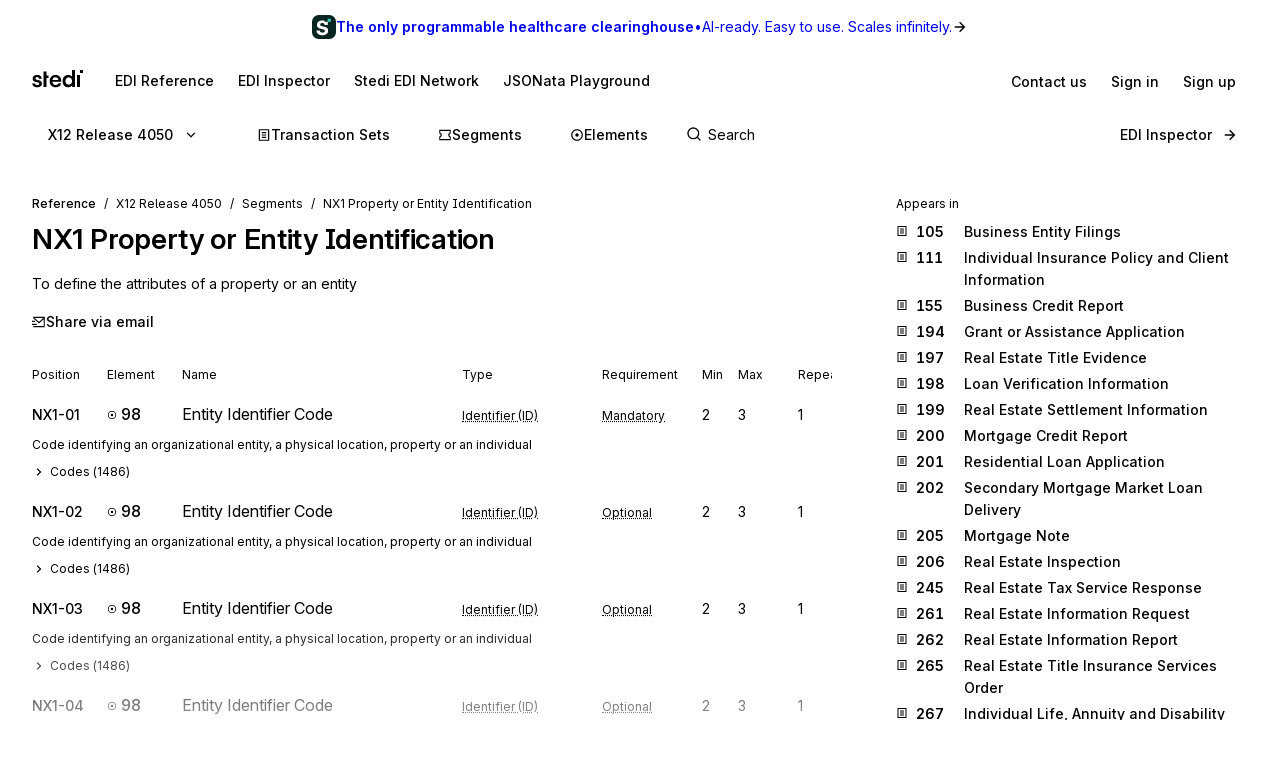

--- FILE ---
content_type: application/javascript; charset=utf-8
request_url: https://www.stedi.com/edi/_next/static/chunks/3520.1462c98f05fa1ca3.js
body_size: 1708
content:
"use strict";(self.webpackChunk_N_E=self.webpackChunk_N_E||[]).push([[3520],{43091:(e,t,a)=>{a.d(t,{u8:()=>n,we:()=>o});var i=a(87206),s=a(46538);let r=()=>"production"===(0,i.Nz)()?"https://portal.stedi.com":"https://preview.portal.stedi.com",n=e=>`${r()}${s.nq}?${s.TV}=${e}`,o=e=>`${r()}${s.Z6}?${s.TV}=${e}`},53520:(e,t,a)=>{a.r(t),a.d(t,{AuthWall:()=>T});var i=a(4853),s=a(68085),r=a(96961),n=a(99372),o=a(21462),l=a(89316),d=a(18604),c=a(66675),g=a.n(c);let p=(0,s.default)(l.a,{target:"erdwts30"})((0,r.withMediaQueries)({borderRadius:r.space.s1,paddingTop:r.space.s4,paddingLeft:[r.space.s3,r.space.s4],paddingRight:r.space.s4,paddingBottom:r.space.s4,height:"100%",position:"relative",overflow:"hidden"})),u=(0,s.default)("div",{target:"erdwts31"})({position:"relative",display:"flex",height:"100%",flex:"1 1 auto",flexDirection:"column",zIndex:2}),h=(0,s.default)(n.s,{target:"erdwts32"})((0,r.withMediaQueries)({alignItems:"flex-end"})),f=(0,s.default)(l.a,{target:"erdwts33"})((0,r.withMediaQueries)({...(0,d.Wy)("normal"),fontSize:r.size.s3,color:r.color.gray14,display:"inline-flex",alignItems:"baseline",flex:"1",letterSpacing:"-0.01em"})),m=(0,s.default)(n.s,{target:"erdwts34"})({width:24,height:24,position:"relative"}),w=(0,s.default)(g(),{target:"erdwts35"})({borderRadius:"100%"}),y=(0,s.default)(l.a,{target:"erdwts36"})({...(0,d.Wy)("semibold"),color:r.color.gray14,fontSize:r.size.s3,lineHeight:"16px",marginBottom:r.space.s1}),b=(0,s.default)(l.a,{target:"erdwts37"})({color:r.color.gray11,fontSize:r.size.s2,lineHeight:"16px"}),v=({user:e})=>(0,i.FD)(n.s,{alignItems:"center",gap:"s2",justifySelf:"flex-end",children:[e.src?(0,i.Y)(m,{children:(0,i.Y)(w,{alt:e.name,layout:"fill",src:e.src})}):null,(0,i.FD)(n.s,{alignItems:"baseline",gap:"s1",children:[(0,i.Y)(y,{children:e.name}),e.title?(0,i.Y)(b,{children:e.title}):null]})]}),x=(0,s.default)(l.a,{target:"erdwts38"})({position:"absolute",inset:0,zIndex:1,opacity:.75,...(0,r.withDarkModeStyles)({background:"linear-gradient(90deg, #0D0D0D 0%, rgba(13, 13, 13, 0.5) 100%)"}),...(0,r.withLightModeStyles)({background:"linear-gradient(90deg, #FFFFFF 0%, rgba(255, 255, 255, 0.5) 100%)"})}),z=(0,s.default)(l.a,{target:"erdwts39"})({position:"absolute",inset:0,zIndex:1,...(0,r.withDarkModeStyles)({backgroundImage:"url('/edi/images/panel-simple-tile-dark.svg')"}),...(0,r.withLightModeStyles)({backgroundImage:"url('/edi/images/panel-simple-tile-light.svg')"})}),D=({quote:e,user:t})=>(0,i.FD)(p,{children:[(0,i.FD)(u,{children:[(0,i.Y)(l.a,{as:"h3",color:"gray15",fontSize:"s2",mb:"s4",children:"Trusted by EDI professionals from leading companies"}),(0,i.Y)(g(),{alt:"List of company logos",height:670,src:"/edi/images/logo-wall.png",width:2656}),(0,i.FD)(f,{as:"p",mb:"s2",mt:"s4",children:["“",e,"”"]}),(0,i.Y)(h,{children:(0,i.Y)(v,{user:t})})]}),(0,i.Y)(z,{}),(0,i.Y)(x,{})]});var Y=a(88351),S=a(36707),I=a(79452),k=a.n(I),F=a(43091);let M=(0,s.default)(l.a,{target:"e7n1lyw0"})((0,r.withMediaQueries)({color:r.color.gray6,fontSize:[r.size.s4,r.size.s4,r.size.s5],lineHeight:1.4,marginBottom:r.space.s4,flex:1,maxWidth:480})),C=(0,s.default)(n.s,{target:"e7n1lyw1"})((0,r.withMediaQueries)({width:"100%",paddingRight:[r.space.s3,r.space.s4],svg:{display:["none","none","block"]}})),E=(0,s.default)("div",{target:"e7n1lyw2"})((0,r.withMediaQueries)({pointerEvents:"auto",display:"flex",background:r.color.blue14,flexDirection:"column",alignItems:"flex-start",color:r.color.gray3,borderRadius:r.space.s1,paddingLeft:[r.space.s3,r.space.s4],paddingRight:[r.space.s3,r.space.s4],paddingBottom:[r.space.s3,r.space.s4,r.space.s4],paddingTop:[r.space.s3,r.space.s4,r.space.s4],flex:1,h4:{lineHeight:[1.2,1.6],flex:1},a:{":hover":{textDecorationColor:"currentcolor"},"&.signUp":{borderRadius:r.space.s1,backgroundColor:r.color.gray1,color:r.color.blue14,textDecorationColor:"transparent","&:hover":{backgroundColor:r.color.gray6}}}})),Q=(0,s.default)(l.a,{target:"e7n1lyw3"})((0,r.withMediaQueries)({fontSize:[r.size.s5,r.size.s6,r.size.s6],marginBottom:[r.space.s3,r.space.s2,r.space.s2]})),R=({description:e,title:t})=>{let a=(0,S.useRouter)(),[s,r]=(0,o.useState)("");return(0,o.useEffect)(()=>{r(encodeURIComponent(`${window.location.origin}/edi${a.asPath}`))},[a.asPath]),(0,i.FD)(E,{children:[(0,i.FD)(C,{justifyContent:"space-between",children:[(0,i.Y)(Q,{as:"h4",flex:"1",fontWeight:"semibold",lineHeight:1.3,children:t}),(0,i.Y)(n.s,{color:"gray7",children:(0,i.Y)(k(),{size:30})})]}),(0,i.Y)(M,{children:e}),(0,i.FD)(n.s,{alignItems:"center",gap:"s3",children:[(0,i.Y)(Y.Yq,{className:"signUp","data-cy":"sign-up-button",fontSize:"s4",fontWeight:"medium",href:(0,F.u8)(s),px:"s3",py:"s1",children:"Sign up"}),(0,i.Y)(Y.Yq,{color:"gray3","data-cy":"sign-in-button",fontSize:"s4",fontWeight:"medium",href:(0,F.we)(s),p:"s2",children:"Sign in"})]})]})},$=(0,s.default)("div",{target:"eto6gyc0"})((0,r.withMediaQueries)({paddingBottom:r.space.s3,justifyContent:"center",alignItems:"flex-start",zIndex:1,position:"relative"})),j=(0,s.default)(n.s,{target:"eto6gyc1"})((0,r.withMediaQueries)({flexDirection:"column",maxWidth:1440,paddingLeft:[r.space.s0,r.space.s0,r.space.s3],paddingRight:[r.space.s0,r.space.s0,r.space.s3],gap:r.space.s4})),W=(0,s.default)("div",{target:"eto6gyc2"})((0,r.withMediaQueries)({marginTop:-200,paddingTop:200,...(0,r.withDarkModeStyles)({background:"linear-gradient(rgba(15,15,16,0), rgb(15,15,16))"}),...(0,r.withLightModeStyles)({background:"linear-gradient(rgba(255, 255, 255, 0), rgb(255, 255, 255))"})})),B=(0,s.default)(n.s,{target:"eto6gyc3"})((0,r.withMediaQueries)({display:"flex",flex:1})),T=()=>(0,i.FD)($,{className:"authWall","data-cy":"auth-wall",children:[(0,i.Y)(W,{}),(0,i.FD)(j,{children:[(0,i.Y)(R,{description:"Sign up for Stedi to instantly unlock documentation for X12, EDIFACT, and more.",title:"Sign up for free"}),(0,i.Y)(B,{children:(0,i.Y)(D,{quote:(0,i.Y)(i.FK,{children:"Best EDI reference site online. I came across while researching a segment. I have been doing EDI since\xa01994."}),user:{name:"James Rossiter",src:"/edi/images/jm_rossiter.jpeg",title:"EDI Professional"}})})]})]})},79452:(e,t,a)=>{var i=function(e){return e&&"object"==typeof e&&"default"in e?e:{default:e}}(a(21462)),s=Object.assign||function(e){for(var t=1;t<arguments.length;t++){var a=arguments[t];for(var i in a)Object.prototype.hasOwnProperty.call(a,i)&&(e[i]=a[i])}return e},r=function(e,t){var a={};for(var i in e)!(t.indexOf(i)>=0)&&Object.prototype.hasOwnProperty.call(e,i)&&(a[i]=e[i]);return a},n=function(e){var t=e.color,a=e.size,n=void 0===a?24:a,o=(e.children,r(e,["color","size","children"])),l="remixicon-icon "+(o.className||"");return i.default.createElement("svg",s({},o,{className:l,width:n,height:n,fill:void 0===t?"currentColor":t,viewBox:"0 0 24 24"}),i.default.createElement("path",{d:"M7 10h13a1 1 0 0 1 1 1v10a1 1 0 0 1-1 1H4a1 1 0 0 1-1-1V11a1 1 0 0 1 1-1h1V9a7 7 0 0 1 13.262-3.131l-1.789.894A5 5 0 0 0 7 9v1zm3 5v2h4v-2h-4z"}))};e.exports=i.default.memo?i.default.memo(n):n}}]);

--- FILE ---
content_type: application/javascript; charset=utf-8
request_url: https://www.stedi.com/edi/_next/static/chunks/1455-8f4c8c3242e7e2f7.js
body_size: 2519
content:
"use strict";(self.webpackChunk_N_E=self.webpackChunk_N_E||[]).push([[1455],{51455:(e,i,a)=>{a.d(i,{wi:()=>T,PE:()=>P,sh:()=>F});var t=a(4853);a(21462);var n=a(87206),s=a(19976),r=a(81303),o=a.n(r),l=a(36707),d=a(74022),c=a(82726);function p(e){let i={...e,...{canonical:e.canonical},description:e.description??e?.openGraph?.description,openGraph:{...e.openGraph,title:e?.openGraph?.title??e.title},twitter:{cardType:"summary_large_image"}};return(0,t.Y)(c.bV,{...i})}var h=a(68085),g=a(89316),m=a(96961),f=a(15848),x=a(18604),u=a(78464);let w=(0,h.default)("div",{target:"e75pc8c0"})(({hasSecondaryMenu:e})=>(0,m.withMediaQueries)({display:"flex",paddingTop:e?["initial",m.largeScreenNavigationHeight]:[m.space.s3,"initial"],flexDirection:"column",lineHeight:1.6,height:void 0,h1:{letterSpacing:"-0.015em",lineHeight:1.3},"h2, h3":{letterSpacing:"-0.01em",lineHeight:1.3},"@media print":{color:"black",".hidePrint":{display:"none"}}}));(0,h.default)("a",{target:"e75pc8c1"})({display:"flex",flex:"none",alignItems:"baseline",textDecoration:"none",paddingTop:m.space.s1,marginRight:m.space.s4,svg:{marginRight:m.space.s2,overflow:"visible"},h1:{...(0,x.Wy)("semibold"),color:f.M.orange,fontSize:m.size.h5}}),(0,h.default)("div",{target:"e75pc8c2"})({flex:"1 1 auto",paddingLeft:m.space.s4,...(0,u.Uu)("center","flex-end"),"@media screen and (max-width: 700px)":{display:"none"}});let v=(0,h.default)("div",{target:"e75pc8c3"})((0,m.withMediaQueries)({width:"100%",maxWidth:"100vw",position:["relative","fixed"],zIndex:[1,2],background:f.M.gray1}));(0,h.default)("a",{target:"e75pc8c4"})({cursor:"pointer",marginRight:m.space.s4,display:"flex",gap:m.space.s2,alignItems:"center",fontSize:m.size.s4,color:f.M.gray15,...(0,x.Wy)("medium"),textDecoration:"none",transition:"color 0.12s ease-in-out",'&[aria-selected="true"]':{color:f.M.gray17},"&:hover":{color:f.M.gray18},"@media screen and (max-width: 450px)":{paddingTop:m.space.s3},"@media screen and (max-width: 860px)":{fontSize:m.size.s4,marginRight:m.space.s3,svg:{display:"none"}}}),(0,h.default)("div",{target:"e75pc8c5"})({display:"flex",flexWrap:"wrap",alignItems:"center",paddingTop:m.space.s3,paddingBottom:m.space.s3});let Y=(0,h.default)("div",{target:"e75pc8c6"})(({layoutAlignment:e="left"})=>({display:"flex",justifyContent:"left"===e?"flex-start":"center","@media screen and (max-width: 1120px)":{flexDirection:"column",alignItems:"flex-start"}})),y=(0,h.default)("aside",{target:"e75pc8c7"})({alignItems:"flex-start",flex:"none",flexDirection:"column",marginRight:-m.space.s4,maxHeight:"none",maxWidth:"100%",paddingLeft:0,paddingTop:0,position:"relative",scrollbarWidth:"none",top:0,"::-webkit-scrollbar":{display:"none"},"@media screen and (min-width: 1120px)":{flex:"1 1 auto",maxWidth:"calc(min(760px, 47%))",maxHeight:`calc(100vh - ${2*m.largeScreenNavigationHeight}px)`,paddingLeft:m.space.s5,paddingTop:m.space.s4,paddingBottom:m.space.s4,paddingRight:m.space.s4,position:"sticky",overflowY:"auto",top:2*m.largeScreenNavigationHeight}}),b=(0,h.default)(y,{target:"e75pc8c8"})((0,m.withMediaQueries)({paddingTop:[m.space.s0,m.space.s4,m.space.s4],paddingRight:m.space.s5,"@media screen and (min-width: 1120px)":{paddingRight:m.space.s5,paddingLeft:0}}));(0,h.default)("span",{target:"e75pc8c9"})({color:f.M.orange,fontSize:m.size.h5,...(0,x.Wy)("semibold"),lineHeight:"20.8px"});let z=(0,h.default)("main",{target:"e75pc8c10"})((0,m.withMediaQueries)({paddingTop:[m.space.s0,m.space.s4,m.space.s4],paddingBottom:m.space.s4,maxWidth:800,minHeight:"auto",flex:"none",width:"100%"})),k=(0,h.default)("div",{target:"e75pc8c11"})(({showAuthWall:e})=>(0,m.withMediaQueries)({maxHeight:e?["100vh","85vh","85vh"]:"auto",minHeight:["25vh","25vh","50vh"],overflow:e?"hidden":"visible"})),I=(0,h.default)(g.a,{target:"e75pc8c12"})({maxWidth:1600,width:"100%"});var H=a(99372),S=a(22012),$=a(88351);let R=(0,h.default)("footer",{target:"eqag0dw0"})({marginTop:m.space.s5,fontSize:m.size.s2,maxWidth:600,"@media screen and (max-width: 1120px)":{display:"none"}}),W=(0,h.default)(R,{target:"eqag0dw1"})({marginBottom:m.space.s4,maxWidth:800,"@media screen and (min-width: 1120px)":{display:"none"},"@media screen and (max-width: 1120px)":{display:"block"}}),D=`Stedi is a registered trademark of Stedi, Inc. Stedi's EDI Reference
      is provided for marketing purposes and is free of
      charge. All names, logos, and brands of third parties listed on our site
      are trademarks of their respective owners (including “X12”, which is a
      trademark of X12 Incorporated). Stedi, Inc. and its products and services
      are not endorsed by, sponsored by, or affiliated with these third parties.
      Our use of these names, logos, and brands is for identification purposes
      only, and does not imply any such endorsement, sponsorship, or
      affiliation.`,M=()=>(0,t.FD)(t.FK,{children:[(0,t.Y)(g.a,{color:"gray17",mb:"s4",children:(0,t.Y)(S.g,{width:64})}),(0,t.FD)(H.s,{fontSize:"s3",gap:"s4",mb:"s3",children:[(0,t.Y)($.Yq,{color:"gray15",href:"https://www.stedi.com",children:"Stedi.com"}),(0,t.Y)($.Yq,{color:"gray15",href:"https://www.stedi.com/docs/edi-platform/getting-started",children:"Documentation"}),(0,t.Y)($.Yq,{color:"gray15",href:"https://www.stedi.com/contact",children:"Contact us"}),(0,t.Y)($.Yq,{color:"gray15",href:"#",onClick:()=>{window.ketch&&window.ketch("showExperience")},children:"Privacy settings"})]}),(0,t.Y)(g.a,{as:"p",color:"gray15",disambiguate:!0,children:D})]}),T=()=>(0,t.Y)(R,{children:(0,t.Y)(M,{})}),F=()=>(0,t.Y)(W,{children:(0,t.Y)(M,{})}),E=["inspector","homepage"],q=o()(()=>Promise.all([a.e(6675),a.e(3520)]).then(a.bind(a,53520)).then(({AuthWall:e})=>e),{loadableGenerated:{webpack:()=>[53520]},ssr:!1}),P=({SecondaryNavBar:e,Sidebar:i,activePage:r,children:o,hideFooter:c,isAuthWallDisabled:h,isLimiterDisabled:g,isSidebarFlipped:m,layoutAlignment:f="left",meta:x,navTitleUrl:u})=>{var H;let S=(0,n.P8)(),$=(0,l.useRouter)(),R=c||$.isFallback,W=!!a.g?.location?.hash,D=r&&(!E.includes(r)||"homepage"===r),M=a.g.navigator&&(H=navigator.userAgent,[/googlebot/i,/bingbot/i,/yahoo! slurp/i,/duckduckbot/i,/baiduspider/i,/yandexbot/i,/sogou/i,/exabot/i,/facebot/i,/ia_archiver/i].some(e=>e.test(H))),P=D&&!h&&!W&&null===S&&!M;return(0,t.FD)(s.KX,{navigationTitleUrl:u||"/edi",children:[x?(0,t.Y)(p,{...x}):null,e?(0,t.Y)(v,{className:"hidePrint",children:e}):null,(0,t.Y)(w,{hasSecondaryMenu:!!e,children:g?o:(0,t.Y)(d.sB,{children:(0,t.Y)(I,{children:(0,t.FD)(Y,{layoutAlignment:f,children:[i&&m?(0,t.Y)(b,{children:i}):null,(0,t.FD)(z,{children:[(0,t.Y)(k,{showAuthWall:P,children:o}),P?(0,t.Y)(q,{}):null,!R&&(0,t.Y)(T,{})]}),i&&!m?(0,t.Y)(y,{children:i}):null,!R&&(0,t.Y)(F,{})]})})})})]})}},74022:(e,i,a)=>{a.d(i,{FI:()=>m,Hr:()=>w,I2:()=>v,Uw:()=>h,V$:()=>f,ak:()=>u,fl:()=>y,g6:()=>b,k7:()=>Y,r7:()=>g,sB:()=>z,sr:()=>c,xM:()=>x});var t=a(4853);a(21462);var n=a(68085),s=a(89316),r=a(96961),o=a(18604),l=a(46538);let d=(0,n.default)("div",{target:"e1js46hq0"})({display:"flex",...(0,o.zX)({disambiguate:!0}),alignItems:"center",fontSize:r.size.small,marginBottom:r.space.s2,lineHeight:1.4,svg:{marginRight:r.space.s2}}),c={message:e=>(0,t.Y)("svg",{fill:e.color||r.color.gray14,height:`${e.size||14}px`,width:`${e.size||14}px`,children:(0,t.Y)("use",{xlinkHref:"#set-icon"})}),set:e=>(0,t.Y)("svg",{fill:e.color||r.color.gray14,height:`${e.size||14}px`,width:`${e.size||14}px`,children:(0,t.Y)("use",{xlinkHref:"#set-icon"})}),segment:e=>(0,t.Y)("svg",{fill:e.color||r.color.gray14,height:`${e.size||14}px`,width:`${e.size||14}px`,children:(0,t.Y)("use",{xlinkHref:"#segment-icon"})}),element:e=>(0,t.Y)("svg",{fill:e.color||r.color.gray14,height:`${e.size||14}px`,width:`${e.size||14}px`,children:(0,t.Y)("use",{xlinkHref:"#element-icon"})}),composite:e=>(0,t.Y)("svg",{fill:e.color||r.color.gray14,height:`${e.size||14}px`,width:`${e.size||14}px`,children:(0,t.Y)("use",{xlinkHref:"#element-icon"})}),code:e=>(0,t.Y)("svg",{fill:e.color||r.color.gray14,height:`${e.size||14}px`,width:`${e.size||14}px`,children:(0,t.Y)("use",{xlinkHref:"#code-icon"})}),inspector:e=>(0,t.Y)("svg",{fill:e.color||r.color.gray14,height:`${e.size||14}px`,width:`${e.size||14}px`,children:(0,t.Y)("use",{xlinkHref:"#inspector-icon"})}),homepage:()=>(0,t.Y)(t.FK,{})},p={set:{Icon:(0,t.Y)(c.set,{size:14}),label:"Transaction Set"},message:{Icon:(0,t.Y)(c.message,{size:14}),label:"Message"},segment:{Icon:(0,t.Y)(c.segment,{size:14}),label:"Segment"},element:{Icon:(0,t.Y)(c.element,{size:14}),label:"Element"},composite:{Icon:(0,t.Y)(c.composite,{size:14}),label:"Composite Element"},inspector:{Icon:(0,t.Y)(c.inspector,{size:14}),label:"Inspector"}},h=e=>e.replace("x12-00","X12 Release "),g=e=>e.replace("x12-hipaa-00","X12 HIPAA Release "),m=e=>`EDIFACT Release ${e}`,f=e=>`Release ${e}`,x=e=>e.startsWith("x12-hipaa")?g(e):e.startsWith("x12")?h(e):m(e),u=e=>e.startsWith("x12-hipaa")?"x12-hipaa":e.startsWith("x12")?"x12":"edifact",w=e=>e.replace("x12-hipaa-00","x12-00"),v=e=>{let i={edifact:l.s2,x12:l.Pg,"x12-hipaa":l.vs}[e];if(!i)throw Error(`Unanble to determine canonical for 'standard': ${e}`);return i},Y=e=>"x12-hipaa"===u(e)?e.replace("x12-hipaa-00",""):e.replace("x12-00",""),y=e=>"x12-hipaa"===u(e)?e.replace("-hipaa",""):e,b=({release:e,releaseType:i,type:a})=>(0,t.FD)(d,{children:[p[a].Icon," ",p[a].label," ",(0,t.Y)(s.a,{color:"gray3",ml:"s1",mr:"s1",children:"in"}),"x12"===i&&h(e.toString()),"edifact"===i&&m(e.toString())]}),z=(0,n.default)(s.a,{target:"e1js46hq1"})({paddingLeft:r.space.s4,paddingRight:r.space.s4,position:"relative","@media screen and (max-width: 700px)":{paddingLeft:r.space.s3,paddingRight:r.space.s3}})}}]);

--- FILE ---
content_type: application/javascript; charset=utf-8
request_url: https://www.stedi.com/edi/_next/static/chunks/pages/%5Brelease%5D/segment/%5Bsegment%5D-a37de52a88260342.js
body_size: 2155
content:
(self.webpackChunk_N_E=self.webpackChunk_N_E||[]).push([[159],{9015:(e,t,n)=>{"use strict";n.d(t,{O:()=>l});var s=n(46538),r=n(65966),a=n(74022);let i=({name:e,position:t,url:n})=>({"@type":"ListItem",position:t,name:e,item:n}),o=s.EB,l=({id:e,name:t,release:n,type:l})=>({"@context":"https://schema.org","@graph":[(({id:e,name:t,release:n=s.Pg,type:l})=>{let m=[i({position:1,name:"X12",url:o})],c="x12-hipaa"===(0,a.ak)(n);return m.push(i({position:2,name:`Release ${(0,a.k7)(n)}`,url:c?(0,r.Hc)({release:n,baseUrl:o}):(0,r.qV)({release:n,baseUrl:o})})),("transaction-sets"===l||"transaction-set"===l)&&(m.push(i({position:3,name:"Transaction Sets",url:c?(0,r.Lm)({release:n,baseUrl:o}):(0,r.Mu)({release:n,baseUrl:o})})),"transaction-set"===l&&e&&m.push(i({position:4,name:`${e} ${t}`,url:c?(0,r.oP)({release:n,baseUrl:o,set:e}):(0,r.Dq)({release:n,baseUrl:o,set:e})}))),("segments"===l||"segment"===l)&&(m.push(i({position:3,name:"Segments",url:(0,r.$B)({release:(0,a.Hr)(n),baseUrl:o})})),"segment"===l&&e&&m.push(i({position:4,name:`${e} ${t}`,url:(0,r.UG)({release:(0,a.Hr)(n),baseUrl:o,segment:e})}))),("elements"===l||"element"===l)&&(m.push(i({position:3,name:"Elements",url:(0,r.qT)({release:(0,a.Hr)(n),baseUrl:o})})),"element"===l&&e&&m.push(i({position:4,name:`${e} ${t}`,url:(0,r.N5)({release:(0,a.Hr)(n),baseUrl:o,element:e})}))),{"@type":"BreadcrumbList",itemListElement:m}})({type:l,release:n,id:e,name:t})]})},46469:(e,t,n)=>{"use strict";n.d(t,{x:()=>h});var s=n(4853),r=n(68085),a=n(96961),i=n(18604),o=n(36707),l=n(46538),m=n(65966),c=n(74022);let p=(0,r.default)("div",{target:"e1oepsfm0"})({marginBottom:a.space.s2,color:a.color.gray11,fontSize:a.size.small}),g=(0,r.default)("a",{target:"e1oepsfm1"})({display:"flex",alignItems:"baseline",textDecoration:"none",color:a.color.gray13,marginBottom:a.space.s1,...(0,i.Wy)("medium"),cursor:"pointer",svg:{marginTop:a.space.s1,flex:"none"},span:{...(0,i.zX)({tabularFigures:!0,weight:"semibold",disambiguate:!0}),flex:"none",width:a.space.s4,marginLeft:a.space.s2,marginRight:a.space.s3},"&:hover span":{textDecoration:"underline",textDecorationThickness:2,textUnderlineOffset:2}}),d={set:{getHref:(e,t)=>(0,m.Dq)({release:e,set:t}),color:a.color.blue10},segment:{getHref:(e,t)=>(0,m.UG)({release:e,segment:t}),color:a.color.green},element:{getHref:(e,t)=>(0,m.N5)({release:e,element:t}),color:a.color.magenta},composite:{getHref:(e,t)=>(0,m.N5)({release:e,element:t}),color:a.color.magenta},inspector:{getHref:()=>l.ds,color:a.color.gray3}},h=({items:e,type:t})=>{let{release:n=l.W}=(0,o.useRouter)().query,r=d[t],a=c.sr[t];return 0===e.length?null:(0,s.FD)(s.FK,{children:[(0,s.Y)(p,{children:"Appears in"}),e.map(e=>(0,s.FD)(g,{"data-cy":"appears-in",href:r.getHref(n,e.id),children:[(0,s.Y)(a,{color:r.color,size:12}),(0,s.Y)("span",{style:{color:r.color},children:e.id}),e.name]},e.id))]})}},67483:(e,t,n)=>{"use strict";n.d(t,{V:()=>l});var s=n(4853),r=n(68085),a=n(96961),i=n(15848);let o=(0,r.default)("h2",{target:"edo2afw0"})(({allowWhitespace:e=!0})=>({marginBottom:a.space.s3,whiteSpace:e?"pre-wrap":"normal","&&":{color:i.M.gray17,letterSpacing:0,lineHeight:1.6}})),l=({allowWhitespace:e=!0,content:t})=>(0,s.Y)(o,{allowWhitespace:e,children:t})},68008:(e,t,n)=>{"use strict";n.d(t,{E:()=>$});var s=n(4853),r=n(68085),a=n(89316),i=n(96961),o=n(18604),l=n(54297),m=n(36707),c=n(18850),p=n.n(c),g=n(46538),d=n(65966),h=n(56044),u=n(74022),f=n(51455),y=n(48320),_=n(74748);let Y=({appearsIn:e,release:t,resource:n,resourceType:r})=>(0,s.FD)(s.FK,{children:[(0,s.FD)(a.a,{bg:"red3",borderRadius:"s2",mb:"s4",p:"s3",children:[(0,s.Y)(p(),{color:i.color.red}),(0,s.FD)(a.a,{color:"gray17",fontWeight:"medium",mt:"s1",children:[(0,l.De)(r.split("-").join(" "))," ",n," is not present in ",(0,u.Uw)(t),". Please switch to one of the following releases to view the documentation."]})]}),(0,s.Y)(a.a,{color:"gray14",fontSize:"small",mb:"s2",children:"Appears in"}),(0,s.Y)(_.o,{getReleaseHref:e=>((e,t)=>"transaction-set"===t?t=>(0,d.Dq)({release:t,set:e}):"segment"===t?t=>(0,d.UG)({release:t,segment:e}):t=>(0,d.N5)({release:t,element:e}))(n,r)(e),releases:(0,h.h6)(e),standard:"x12"})]}),b=(0,r.default)("h2",{target:"eru8w0i0"})({marginBottom:i.space.s4,"&&":{fontSize:i.size.s4,letterSpacing:0,lineHeight:1.6}}),$=({appearsIn:e,meta:t,openGraphImage:n,releases:a,resource:l})=>{let c=(0,m.useRouter)(),p="transaction-set"===l.type?i.color.blue:"segment"===l.type?i.color.green:i.color.magenta,u=(0,r.default)("h1",{target:"eru8w0i1"})({fontSize:i.size.h2,lineHeight:1.3,...(0,o.Wy)("semibold"),marginBottom:i.space.s3,color:i.color.gray13,"&&":{letterSpacing:"-0.01em"},span:{"&:first-of-type":{color:p},fontFamily:i.fontFamily.body,...(0,o.zX)({isMonospace:!0,weight:"semibold"}),color:i.color.green}}),{release:_=g.W}=c.query;return(0,s.FD)(f.PE,{SecondaryNavBar:(0,s.Y)(y.P,{activePage:"transaction-set"===l.type?"set":l.type,release:_,releases:a,standard:"x12"}),activePage:"transaction-set"===l.type?"set":l.type,isAuthWallDisabled:!0,meta:{...t,canonical:(0,d.l8)({id:l.id,type:"composite"===l.type?"element":l.type,baseUrl:g.EB}),openGraph:{description:t.description,images:[n]}},children:[(0,s.FD)(u,{children:[(0,s.Y)("span",{children:(0,h.$q)(l.id)})," ",l.name]}),(0,s.Y)(b,{children:l.description}),(0,s.Y)(Y,{appearsIn:e,release:_,resource:l.id,resourceType:l.type})]})}},83748:(e,t,n)=>{"use strict";n.r(t),n.d(t,{__N_SSG:()=>P,default:()=>E});var s=n(4853),r=n(56044),a=n(6638),i=n(99336),o=n.n(i),l=n(9015);let m=({release:e,segment:t})=>{let n=(0,l.O)({release:e,type:"segment",id:t.id,name:t.name});return(0,s.Y)(o(),{children:(0,s.Y)("script",{...(0,a.QQ)({...n})})})};var c=n(99372),p=n(81303),g=n.n(p),d=n(46538),h=n(65966),u=n(74022),f=n(51455),y=n(48320),_=n(46469),Y=n(60020),b=n(67483),$=n(23666),w=n(64289),D=n(52875),S=n(68008),v=n(23124);let x=g()(()=>Promise.all([n.e(8300),n.e(1939)]).then(n.bind(n,54320)).then(({FiguresAppendix:e})=>e),{loadableGenerated:{webpack:()=>[54320]}}),F=({appearsInReleases:e=[],appearsInTransactions:t=[],figureAppendix:n,meta:a,openGraphImage:i,release:o,releases:l,seg:m,segment:p,segmentInRelease:g})=>g?(0,s.FD)(f.PE,{SecondaryNavBar:(0,s.Y)(y.P,{activePage:"segment",release:o,releases:l,standard:"x12"}),Sidebar:(0,s.Y)(_.x,{items:t,type:"set"}),activePage:"segment",meta:{...a,canonical:(0,h.l8)({type:"segment",id:p,baseUrl:d.EB}),openGraph:{images:[i]}},children:[(0,s.Y)(Y.T,{items:[{name:(0,u.Uw)(o),href:(0,h.qV)({release:o})},{name:"Segments",href:(0,h.$B)({release:o})},{name:`${m.segment_id} ${m.segment_name}`,href:(0,h.UG)({release:o,segment:m.segment_id})}]}),(0,s.FD)(v.A,{headingSize:"h2",children:[(0,s.Y)(v.P,{color:"green",children:(0,r.$q)(m.segment_id)})," ",m.segment_name]}),(0,s.Y)(b.V,{content:m.purpose,hasAppendixContent:!!n?.content}),(0,s.FD)(c.s,{gap:"s3",mt:"s3",children:[(0,s.Y)(D.j,{pageTitle:`${(0,r.$q)(m.segment_id)} ${m.segment_name}`,path:(0,h.UG)({release:o,segment:m.segment_id})}),n?.content?(0,s.Y)(w.P,{}):null]}),(0,s.Y)($.b,{elements:m.elements,segmentId:m.segment_id,standard:"x12"}),n?.content?(0,s.Y)(x,{content:n.content}):null]}):(0,s.Y)(S.E,{appearsIn:e,meta:a,openGraphImage:i,releases:l,resource:{id:m.segment_id,name:m.segment_name,description:m.purpose,type:"segment"}});var P=!0;let E=({appearsInReleases:e=[],appearsInTransactions:t=[],figureAppendix:n,nofollow:a,noindex:i,openGraphImage:o,release:l,releases:c,seg:p,segment:g,segmentInRelease:d=!0})=>{let h=`X12 EDI ${(0,r.$q)(p.segment_id)} ${p.segment_name} - Stedi`,u=`${(0,r.$q)(p.segment_id)} ${p.segment_name}, ${p.purpose}`;return(0,s.FD)(s.FK,{children:[(0,s.Y)(m,{release:l,segment:{id:p.segment_id,name:p.segment_name}}),(0,s.Y)(F,{appearsInReleases:e,appearsInTransactions:t,figureAppendix:n,meta:{title:h,description:u,noindex:i,nofollow:a},openGraphImage:o,release:l,releases:c,seg:p,segment:g,segmentInRelease:d})]})}},89067:(e,t,n)=>{(window.__NEXT_P=window.__NEXT_P||[]).push(["/[release]/segment/[segment]",function(){return n(83748)}])}},e=>{e.O(0,[3787,9386,5033,6682,4361,4711,8531,561,1455,8320,506,3666,636,6593,8792],()=>e(e.s=89067)),_N_E=e.O()}]);